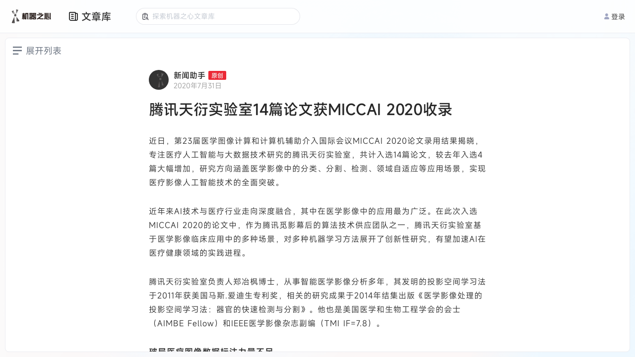

--- FILE ---
content_type: text/html; charset=utf-8
request_url: https://www.jiqizhixin.com/articles/2020-07-31-4
body_size: 2639
content:
<!DOCTYPE html><html lang="en"><head><meta charset="UTF-8" /><meta content="width=device-width, initial-scale=1.0, maximum-scale=1.0, minimum-scale=1.0, user-scalable=no, interactive-widget=resizes-content" name="viewport" /><meta content="ie=edge" http-equiv="X-UA-Compatible" /><meta content="light only" name="color-scheme" /><meta content="#ffffff" name="theme-color" /><title>文章库 | 机器之心</title><title>机器之心</title>
<meta name="description" content="机器之心">
<meta name="keywords" content="全球人工智能, 人工智能信息服务, 人工智能优质文章, 人工智能媒体, 人工智能产业服务, ai00, ai talk, interface, ai live, 机器智能, 机器学习, 深度学习, 神经网络, 强化学习, 计算机视觉, 自然语言处理, 机器人">
<meta property="og:url" content="https://www.jiqizhixin.com/articles/2020-07-31-4">
<meta property="og:type" content="website">
<meta property="og:site_name" content="机器之心">
<meta name="twitter:card" content="summary">
<meta name="twitter:site" content="@SyncedTech">
<meta name="twitter:description" content="机器之心">
<meta name="twitter:image" content="https://cdn.jiqizhixin.com/assets/global/logo-29014a034dee77927f3fa53b685762a4408dea9859e2c7db7c31068ed749a552.png"><meta name="csrf-param" content="authenticity_token" />
<meta name="csrf-token" content="FpNA2V5Ue0CbGmzogvXoobSSYsOTUgnx1WbxIp6Q99MqjiM4vpTwbi272qDHjf6GPhIASbYV67/1NFMb7yiF4A==" /><link rel="stylesheet" media="screen" href="https://cdn.jiqizhixin.com/assets/packs/css/article_library-a9197552.css" /></head><body><header class="header mobile-header"><div class="hamburger hamburger--slider js-switch-siderbar"><span class="hamburger-box"><span class="hamburger-inner"></span></span></div><div class="header__middle"><a alt="首页" class="header__logo" href="/"><img height="33" src="https://cdn.jiqizhixin.com/assets/logo-black-eb58b4970f691a12cc01381b7e66e5461d49ee6bb536d9fdbf7e4a9d769204e3.png" /></a></div><div class="header__right u-flex"><div class="sidebar__item sidebar-user-new is-not-shadow js-switch-sign"><div class="u-avatar-base sidebar-user__empty"><img alt="未登录" class="u-image-center-new" src="https://cdn.jiqizhixin.com/assets/home/avatar@2x-946eb28b5858f46216f60f6c56f14dea574abd02ccdfbacb6a83b8f5caa02d94.png" /></div><p class="sidebar-user__msg">登录</p></div></div></header><div class="header__compatible"></div><nav class="sidebar js-sidebar mobile-sidebar"><div class="nav-user"><a alt="empty_user" class="sidebar-empty__avatar"><div><img alt="empty_user" src="https://cdn.jiqizhixin.com/assets/home/avatar@2x-946eb28b5858f46216f60f6c56f14dea574abd02ccdfbacb6a83b8f5caa02d94.png" /></div><span class="js-switch-sign" id="js-header-login">去登录</span></a></div><div class="nav-list"><a alt="文章库" class="sidebar__item" href="https://www.jiqizhixin.com/articles"><img src="https://cdn.jiqizhixin.com/assets/home/nav-article-49006f86b99d856821a182997cfff1ba35a726c7483f6d2e7cc35d0e044d51ff.png" />文章库</a><a alt="PRO会员通讯" class="sidebar__item" href="https://pro.jiqizhixin.com/m/inbox"><img src="https://cdn.jiqizhixin.com/assets/home/nav-member-0dd7f603680ed92b7199e1454a8538d45ab6e4361801622139933d0267c2be34.png" />PRO会员通讯</a><a alt="SOTA！模型" class="sidebar__item" href="https://www.jiqizhixin.com/short_urls/1c9524be-37f8-4b87-b6e4-318aae2f7656"><img src="https://cdn.jiqizhixin.com/assets/home/nav-sota-e6dbaec99f559607a1871886485635f57685842f33e8c3304385ce04cee0dd17.png" />SOTA！模型</a><a alt="AI Shortlist" class="sidebar__item" href="https://www.jiqizhixin.com/ai_shortlist"><img src="https://cdn.jiqizhixin.com/assets/home/nav-pro-43d0c55cdc96c4e4f88a6c01dfaee56816030390dff5d714bf68687bd9149e16.png" />AI Shortlist<img alt="new-icon" class="new-icon" src="https://cdn.jiqizhixin.com/assets/new-icon-7a07817575d49d6bf2779c0734501d815013294d1b65c5e5708f95c7aeaba2b0.svg" /></a><a alt="AI 好好用" class="sidebar__item" href="https://aihaohaoyong.com/"><img src="https://cdn.jiqizhixin.com/assets/home/nav-hao-3c69bd85e6f1cbe71d6cbc7c992c29a7d8728643c319e4417646b44934e9b7bd.png" />AI 好好用</a></div></nav><div class="sidebar__layer"></div><header class="pc-header header " id="header"><div class="u-container u-flex header__container"><div class="u-flex-center"><a alt="首页" class="header__logo" href="https://www.jiqizhixin.com/"><img alt="机器之心" height="32" src="https://cdn.jiqizhixin.com/assets/logo-black-eb58b4970f691a12cc01381b7e66e5461d49ee6bb536d9fdbf7e4a9d769204e3.png" /></a><div class="header-nav__readings"><a class="header-nav__readings--item" href="https://www.jiqizhixin.com/articles" target="_blank" title="文章库">文章库</a><a class="header-nav__readings--item" href="https://pro.jiqizhixin.com/inbox" target="_blank" title="PRO通讯会员">PRO通讯会员</a><a class="header-nav__readings--item" href="https://www.jiqizhixin.com/short_urls/1c9524be-37f8-4b87-b6e4-318aae2f7656" target="_blank" title="SOTA！模型">SOTA！模型</a><a class="header-nav__readings--item" href="https://www.jiqizhixin.com/ai_shortlist" target="_blank" title="AI Shortlist">AI Shortlist<img alt="new-icon" class="new-icon" src="https://cdn.jiqizhixin.com/assets/new-icon-7a07817575d49d6bf2779c0734501d815013294d1b65c5e5708f95c7aeaba2b0.svg" /></a></div><div class="header-nav__items"><a class="header-nav__item" href="https://aihaohaoyong.com/" target="_blank" title="AI 好好用">AI 好好用</a></div></div><div class="header__btns"><a class="header-other__link header-user__menu js-switch-sign" href="javascript:;" id="js-header-login"><img alt="" src="https://cdn.jiqizhixin.com/assets/home/avatar@2x-946eb28b5858f46216f60f6c56f14dea574abd02ccdfbacb6a83b8f5caa02d94.png" />登录</a></div></div></header><div data-react-class="utils/Modal" data-react-props="{}" data-react-cache-id="utils/Modal-0"></div><div data-react-class="utils/Alert" data-react-props="{}" data-react-cache-id="utils/Alert-0"></div><div id="article_library"></div><script defer="" src="https://res.wx.qq.com/connect/zh_CN/htmledition/js/wxLogin.js"></script><script defer="true" src="https://o.alicdn.com/captcha-frontend/aliyunCaptcha/AliyunCaptcha.js"></script><script>window.currentUser = null;</script><script src="https://cdn.jiqizhixin.com/assets/packs/js/article_library-e2fdf1f3a909f14c64ec.js" defer="defer"></script><script defer="" src="https://www.googletagmanager.com/gtag/js?id=G-R78HWX068N"></script><script>window.dataLayer = window.dataLayer || [];
function gtag(){dataLayer.push(arguments);}
gtag('js', new Date());
gtag('config', 'G-R78HWX068N', {
  'user_id': window.currentUser ? window.currentUser.id : undefined
});</script></body></html>